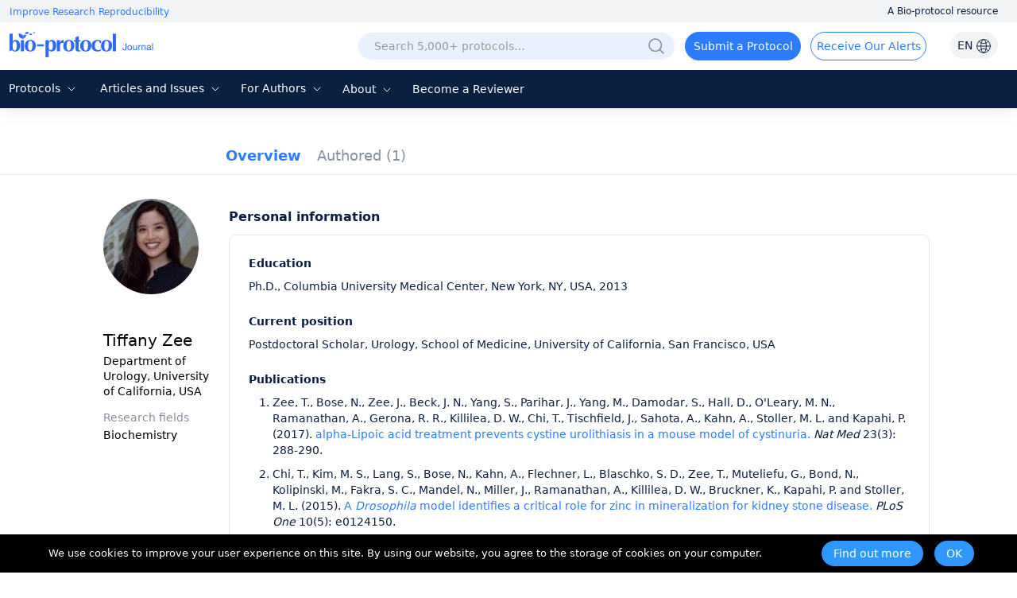

--- FILE ---
content_type: text/html; charset=utf-8
request_url: https://bio-protocol.org/userhome.aspx?id=1007912
body_size: 14002
content:


<!DOCTYPE html>

<html xmlns="http://www.w3.org/1999/xhtml">
<head><meta http-equiv="Content-Type" content="text/html; charset=utf-8" /><meta http-equiv="X-UA-Compatible" content="IE=edge" /><meta name="renderer" content="webkit" /><link rel="shortcut icon" href="favicon.ico" /><script>var languageid =0;</script>
    <script type="text/javascript" src="https://en-cdn.bio-protocol.org/JS/mobile-detect.min.js"></script>
    <link href="https://en-cdn.bio-protocol.org/CSS/pintuer.css" rel="stylesheet" />
    <script src="https://en-cdn.bio-protocol.org/JS/jquery.js"></script>
    <script src="https://en-cdn.bio-protocol.org/JS/jcookie.js"></script>
    <script src="https://en-cdn.bio-protocol.org/JS/pintuer.js"></script>
    <script src="https://en-cdn.bio-protocol.org/JS/respond.js"></script>
    <script src="https://en-cdn.bio-protocol.org/JS/Param.v1.0.js"></script>
    <script src="https://en-cdn.bio-protocol.org/JS/layer/layer.js"></script>
    <script src="https://en-cdn.bio-protocol.org/JS/JsDoc/langChange.v1.js"></script>
    <script src="https://en-cdn.bio-protocol.org/JS/JsDoc/CheckSheBei.js"></script>
    
    <script src="https://en-cdn.bio-protocol.org/JS/gAnalytics.ga4.v2.js"></script>
    <script src="https://en-cdn.bio-protocol.org/JS/getuuid.v1.3.js"></script>
    
    <script>
        $(function () {
            try {
                Get_User_IP();//PageViewOperate.js
            } catch (err) { }
        });
        function Decode64(str) {
            return decodeURIComponent(atob(str).split('').map(function (c) {
                return '%' + ('00' + c.charCodeAt(0).toString(16)).slice(-2);
            }).join(''));
        }
    </script>
    
    <meta name="title" content="Tiffany Zee, Department of Urology, University California, USA — BIO-PROTOCOL">
    
    <link rel="canonical" href="https://bio-protocol.org/userhome.aspx?id=1007912" />
    <link href="https://en-cdn.bio-protocol.org/CSS/cssDoc/p.css?v=2.5" rel="stylesheet" />
    <script src="https://en-cdn.bio-protocol.org/JS/JsDoc/Question_count.js?v=2.5"></script>
    <script src="https://en-cdn.bio-protocol.org/JS/JsDoc/pmain.v4.4.js?v=2.5"></script>
    <link href="https://en-cdn.bio-protocol.org/CSS/cssDoc/UserInfo.v2.9.5.css?v=2.5" rel="stylesheet" />
    <script src="https://en-cdn.bio-protocol.org/JS/JsDoc/UserInfo.v2.9.1.js?v=2.5"></script>
    <script src="https://en-cdn.bio-protocol.org/JS/laypage/laypage.js?v=2.5"></script>
    <script type="text/javascript">
          var header_uid = '0';
          var url_checkKeyCode = "https://journal-api.bio-protocol.org/v1/journal/member/checkKeyCode";
          var url_userCheckResult = "https://journal-api.bio-protocol.org/v1/journal/member/userCheckResult";
        var url_doUserCheck = "https://journal-api.bio-protocol.org/v1/journal/member/doUserCheck";
        var _user_id = '1007912';
        var user_type = 1;
    </script>
    <script>
        $(function () {
            var check_user_ispass = parseInt('1');
            var exempt_review = parseInt(user_type);
            var is_exists_user_buchong = parseInt('1');
            if ((check_user_ispass == 2 && exempt_review == 1 && $.getUrlVar('ck')!='1') || is_exists_user_buchong == 0) {//违规 & 是免审用户
                DoUserCheck();
            }
        });
        //验证是否通过
        function CheckUser() {
            var userid = parseInt(_user_id);
            var code = $.getUrlVar('keycode') == undefined || !$.getUrlVar('keycode') ? '' : $.getUrlVar('keycode');
            var param = {
                uid: userid,
                code: code
            };
            $.ajax({
                headers: {
                    'user-id': userid,
                    'browser-uuid': createUuid()
                },
                url: url_checkKeyCode,
                type: 'post',
                data: JSON.stringify(param),
                dataType: 'json',
                contentType: 'application/json',
                async: false,
                success: function (res) {
                    if (res.code == 0) {
                        SetYesOrNoPass(1);
                    } else {//验证没通过
                        GetUserCheckResult(1);
                    }
                },
                error: function () { }
            });
        }
        //获取检查状态结果
        function GetUserCheckResult(step) {
            var user_state = 0;
            var userid = parseInt(_user_id);
            var param = {
                user_id: userid
            };
            $.ajax({
                headers: {
                    'user-id': userid,
                    'browser-uuid': createUuid()
                },
                url: url_userCheckResult,
                type: 'post',
                data: JSON.stringify(param),
                dataType: 'json',
                contentType: 'application/json',
                async: false,
                success: function (res) {
                    if (res.code == 0) {
                        user_state = res.data.state;
                        if (user_state == 1) {//通过了, 原来未通过, 所以重新加载
                            location.href = location.href+'&ck=1';
                        }
                        //if (step == 1) {//第一次检查
                        //    if (user_state == 2) {//未通过
                        //        if (user_type == 1) {
                        //            DoUserCheck();
                        //        } else {
                        //            SetYesOrNoPass(0);
                        //        }
                        //    } else {
                        //        SetYesOrNoPass(1);
                        //    }
                        //} else {
                        //    if (user_state == 2) {
                        //        SetYesOrNoPass(0);
                        //    } else {
                        //        SetYesOrNoPass(1);
                        //    }
                        //}
                    }
                }, error: function () { }
            });
        }

        //重新审核
        function DoUserCheck() {
            var user_state = 0;
            var userid = parseInt(_user_id);
            var param = {
                user_id: userid,
                first_check_type: 0,
                source: 1
            };
            $.ajax({
                headers: {
                    'user-id': userid,
                    'browser-uuid': createUuid()
                },
                url: url_doUserCheck,
                type: 'post',
                data: JSON.stringify(param),
                dataType: 'json',
                contentType: 'application/json',
                async: false,
                success: function (res) {
                    GetUserCheckResult(2);
                }, error: function () { }
            });
        }

        //type=1, 通过 else 未通过
        function SetYesOrNoPass(type) {
            if (type == 0) {
                $('.userNav_id').hide();
                $('.containter_userinfo').hide();
                $('.panError').show();
                document.title = 'Private User Profile — BIO-PROTOCOL';
                $('meta[name="title"]').attr('content', 'Private User Profile — BIO-PROTOCOL');
                var head = document.getElementsByTagName('head')[0];
                var meta = document.createElement('meta');
                meta.name = 'robots';
                meta.content = 'noindex, follow';
                head.appendChild(meta);
            } else {
                $('.userNav_id').show();
                $('.containter_userinfo').show();
                $('.panError').hide();
            }
        }
    </script>
<title>
	Tiffany Zee, Department of Urology, University California, USA — BIO-PROTOCOL
</title></head>
<body onclick="hideSetting()">
    <script src="https://en-cdn.bio-protocol.org/JS/pintuer.ebook.v1.1.js?v=2.5"></script>
    <link href="https://en-cdn.bio-protocol.org/JS/layui/css/layui.css?v=3.1" rel="stylesheet" />
    <script src="https://en-cdn.bio-protocol.org/JS/layui/layui.js?v=2.5"></script>
    <link href="https://en-cdn.bio-protocol.org/CSS/cssDoc/masterCss.v2.8.1.css?v=2.5" rel="stylesheet" />
    <script src="https://en-cdn.bio-protocol.org/JS/JsDoc/masterJS.v6.9.7.js?v=2.5"></script>
    <script src="https://en-cdn.bio-protocol.org/JS/JsDoc/computerMsg.js?v=2.5"></script>
    <script src="https://en-cdn.bio-protocol.org/JS/JsDoc/BuryingPoint.v1.7.4.js?v=2.5"></script>
    <script src="https://en-cdn.bio-protocol.org/JS/JsDoc/PageViewOperate.v1.2.1.js?v=2.5"></script>
    <script>
        var journal_api_host = 'https://journal-api.bio-protocol.org';
        var header_uid = '0';
        var journal_host_master = 'https://bio-protocol.org/en';
        var languageStr = 'EN';
        var ip_master = '18.219.199.234';
        var u = $.cookie('_user_info') ? JSON.parse($.cookie('_user_info')) : JSON.parse('{"firstname":"","middlename":"","lastname":""}');
        var _cookie_first_name = u.firstname;
        var _cookie_middle_name = u.middlename;
        var _cookie_last_name = u.lastname;
        var _cookie_photo = '';
    </script>
    <style>
         #ul_lang {
            position: absolute;
            background: white;
            border-radius: 6px;
            box-shadow: 0 5px 15px rgba(0, 0, 0, 0.1);
            list-style: none;
            padding: 10px 0;
            opacity: 0;
            visibility: hidden;
            transform: translateY(10px);
            transition: all 0.3s ease;
            z-index: 100;
        }
    </style>
    <form method="post" action="./userhome.aspx?id=1007912" id="form1">
<div class="aspNetHidden">
<input type="hidden" name="__VIEWSTATE" id="__VIEWSTATE" value="/[base64]/[base64]/[base64]/lVMG3aow7av8myxj67SVwrr+0icmhGhgL8sx1JQ==" />
</div>

<div class="aspNetHidden">

	<input type="hidden" name="__VIEWSTATEGENERATOR" id="__VIEWSTATEGENERATOR" value="859842DF" />
</div>
        
        
        <div style="position: relative;">
            <div class="bg-white fixHeaderTop">
                <div class="top_headtoptxt">
                    <div class="headtoptxt">
                        <span class="top_txt_left">Improve Research Reproducibility</span>
                        <span class="top_txt_right">A Bio-protocol resource</span>
                    </div>
                </div>
                <div id="navhead" class="">
                    
                    <div class="headtop">
                        
                        <div class="line" style="width: 100%; padding-left: 0;">
                            <div class="xl3 li_logo">
                                <a href="https://bio-protocol.org/en" class="top-img-logo">
                                    <img src="https://cdn.bio-protocol.org/forum/fe/static/icon_journal.svg" class="top-logo" />
                                </a>
                            </div>
                            <div class="xl9">
                                <ul class="ul_header_content">
                                    <li class="li_a_English">
                                        <a id="a_lang" class="a_English">EN
                                            <img src="https://cdn.bio-protocol.org/forum/fe/static/icon_language.svg" class="img_lang" />
                                        </a>
                                        <ul id="ul_lang">
                                            <li><a class="en_link_lang">EN - English</a></li>
                                            <li><a href="https://cn.bio-protocol.org/cn/userhome.aspx?id=1007912" id="a_chinese" class="cn_link_lang">CN - 中文</a></li>
                                        </ul>
                                    </li>
                                    <li class="li_login" style="position: relative;width:auto;">
                                        <div class="float-right span-login" id="spanlogin">
                                            &nbsp;
                                        </div>
                                        
                                    </li>
                                    <li style="float: right; width: auto; padding-left: 0px;">
                                        <a onclick="ToAlerts()" class="submit_Alerts">Receive Our Alerts</a>
                                    </li>
                                    <li style="float: right;">
                                        <a onclick="SubmitProtocol()" class="submit_protocol">Submit a Protocol</a>
                                    </li>
                                    <li class="li_h36" style="float: right;">
                                        <div class="topsearch">
                                            <input type="text" id="txtsearchchina1" class="searchChina sousuokumbndivinput text-search" name="shurukk" onkeypress="SearchPress(event)" oninput="SearchFuZhi('txtsearchchina',this)" placeholder="Search 5,000+ protocols…" onfocus="ShowAdvanced()" onblur="HideAdvanced()" onmouseover="ShowAdvanced()" onmouseout="HideAdvanced()" autocomplete="off" />
                                            <a href="https://bio-protocol.org/en/searchlist">
                                                <img src="https://en-cdn.bio-protocol.org/images/icon/header_search.png" class="img_btn_search searchicon" /></a>
                                            <img src="https://en-cdn.bio-protocol.org/images/icon/icon_search-circled.svg" class="img_btn_search searchiconFocus" onclick="SearchProtocol()" onmouseover="ShowAdvanced()" />
                                        </div>

                                    </li>
                                </ul>
                            </div>
                        </div>
                    </div>
                    <div class="banner" data-pointer="1" data-interval="8" id="bannerLBtop" style="display: none;">
                        <ul class="carousel">
                            <li class="item">
                                <a href="https://bio-protocol.org/en" target="_blank" class="LB_a"></a>
                            </li>
                            <li class="item">
                                <a href="/bio101" target="_blank" class="LB_b101"></a>
                            </li>
                        </ul>
                    </div>
                </div>
                <div class="header_nav_wrap">
                    <ul class="header_nav">
                        <li style="width: 95px; margin-left: 8px;" class="li_fields">
                            <div class="button-group fieldGroup">
                                <a class="dropdown-hover a_nav" href="javasrcript:;" onmouseover="fieldMove(1)" onmouseout="MoveOutForAuthor()">Protocols
                                        <img src="https://cdn.bio-protocol.org/forum/fe/static/nav_down.svg" id="img_selectIcon" />
                                    <img src="https://cdn.bio-protocol.org/forum/fe/static/nav_up.svg" id="img_selectIcon_down" style="display: none;" />
                                </a>
                                <ul class="drop-menu topdrop-menu ul_dialog" onmouseover="MoveOverField()" onmouseout="MoveOutForAuthor()">
                                    
                                            <li><a href="/category.aspx?fl1=2&c=1">Biochemistry</a> </li>
                                        
                                            <li><a href="/category.aspx?fl1=33&c=1">Bioinformatics and Computational Biology</a> </li>
                                        
                                            <li><a href="/category.aspx?fl1=26&c=1">Biophysics</a> </li>
                                        
                                            <li><a href="/category.aspx?fl1=15&c=1">Cancer Biology</a> </li>
                                        
                                            <li><a href="/category.aspx?fl1=4&c=1">Cell Biology</a> </li>
                                        
                                            <li><a href="/category.aspx?fl1=18&c=1">Developmental Biology</a> </li>
                                        
                                            <li><a href="/category.aspx?fl1=10&c=1">Immunology</a> </li>
                                        
                                            <li><a href="/category.aspx?fl1=12&c=1">Microbiology</a> </li>
                                        
                                            <li><a href="/category.aspx?fl1=1&c=1">Molecular Biology</a> </li>
                                        
                                            <li><a href="/category.aspx?fl1=6&c=1">Neuroscience</a> </li>
                                        
                                            <li><a href="/category.aspx?fl1=22&c=1">Plant Science</a> </li>
                                        
                                            <li><a href="/category.aspx?fl1=9&c=1">Stem Cell</a> </li>
                                        
                                            <li><a href="/category.aspx?fl1=13&c=1">Systems Biology</a> </li>
                                        
                                </ul>
                            </div>
                        </li>
                        
                        <li style="width: 160px;" class="li_archive">
                            <div class="button-group fieldGroup4">
                                <a class="dropdown-hover a_nav" href="https://bio-protocol.org/en/archive" onmouseover="fieldMove(4)" onmouseout="MoveOutForAuthor()">Articles and Issues 
                                        <img src="https://cdn.bio-protocol.org/forum/fe/static/nav_down.svg" id="img_selectIcon4" />
                                    <img src="https://cdn.bio-protocol.org/forum/fe/static/nav_up.svg" id="img_selectIcon_down4" style="display: none;" />
                                </a>
                                <ul class="drop-menu topdrop-menu ul_dialog" onmouseover="MoveOverField()" onmouseout="MoveOutForAuthor()">
                                    <li><a href="https://bio-protocol.org/en/archive" style="margin-right: 0px;">Current Issue</a> </li>
                                    <li><a href="https://bio-protocol.org/en/archive" style="margin-right: 0px;">All Issues</a> </li>
                                    <li><a href="https://bio-protocol.org/en/press" style="margin-right: 0px;">Articles In Press</a> </li>
                                </ul>
                            </div>
                        </li>
                        <li style="width: 106px;" class="li_author">
                            <div class="button-group fieldGroup2">
                                <a class="dropdown-hover a_nav" href="https://bio-protocol.org/en/authors" onmouseover="fieldMove(2)" onmouseout="MoveOutForAuthor()">For Authors 
                                        <img src="https://cdn.bio-protocol.org/forum/fe/static/nav_down.svg" id="img_selectIcon2" />
                                    <img src="https://cdn.bio-protocol.org/forum/fe/static/nav_up.svg" id="img_selectIcon_down2" style="display: none;" />
                                </a>
                                <ul class="drop-menu topdrop-menu ul_dialog" onmouseover="MoveOverField()" onmouseout="MoveOutForAuthor()">
                                    <li><a href="https://bio-protocol.org/en/authors" style="margin-right: 0px;">Submission Procedure</a> </li>
                                    <li><a href="https://bio-protocol.org/en/authors?type=guidelines" style="margin-right: 0px;">Preparation Guidelines</a> </li>
                                    <li><a href="https://bio-protocol.org/en/authors?type=submit" style="margin-right: 0px;">Submit a Protocol</a> </li>
                                    <li><a href="https://bio-protocol.org/en/authors?type=process" style="margin-right: 0px;">Editorial Process</a> </li>
                                    <li><a href="https://bio-protocol.org/en/authors?type=criteria" style="margin-right: 0px;">Editorial Criteria</a> </li>
                                    <li><a href="https://bio-protocol.org/en/authors?type=ai" style="margin-right: 0px;">AI-Generated Material</a> </li>
                                    <li><a href="https://bio-protocol.org/en/authors?type=ethics" style="margin-right: 0px;">Publishing Ethics</a> </li>
                                    <li><a href="https://bio-protocol.org/en/authors?type=interests" style="margin-right: 0px;">Competing Interests</a> </li>
                                    <li><a href="https://bio-protocol.org/en/authors?type=charges" style="margin-right: 0px;">Article Processing Charges</a> </li>
                                </ul>
                            </div>
                        </li>
                        <li style="width: 70px;" class="lh34">
                            <div class="button-group fieldGroup3">
                                <a class="dropdown-hover a_nav" href="https://bio-protocol.org/en/about" onmouseover="fieldMove(3)" onmouseout="MoveOutForAuthor()">About 
                                        <img src="https://cdn.bio-protocol.org/forum/fe/static/nav_down.svg" id="img_selectIcon3" />
                                    <img src="https://cdn.bio-protocol.org/forum/fe/static/nav_up.svg" id="img_selectIcon_down3" style="display: none;" />
                                </a>
                                <ul class="drop-menu topdrop-menu ul_dialog" onmouseover="MoveOverField()" onmouseout="MoveOutForAuthor()">
                                    <li><a href="https://bio-protocol.org/en/about" style="margin-right: 0px;">About Us</a></li>
                                    <li><a href="https://bio-protocol.org/en/about?type=aims" style="margin-right: 0px;">Aims ＆ Scope</a></li>
                                    <li><a href="https://bio-protocol.org/en/about?type=advisory" style="margin-right: 0px;">Advisors</a></li>
                                    <li><a href="https://bio-protocol.org/en/about?type=editorial" style="margin-right: 0px;">Editors</a></li>
                                    <li><a href="https://bio-protocol.org/en/about?type=peer" style="margin-right: 0px;">Reviewers</a></li>
                                    <li><a href="https://bio-protocol.org/en/about?type=lm" style="margin-right: 0px;">Leadership and Management</a></li>
                                    <li><a href="https://bio-protocol.org/en/about?type=policy" style="margin-right: 0px;">Open Access Policy</a></li>
                                    <li><a href="https://bio-protocol.org/en/about?type=ca" style="margin-right: 0px;">Content Availability and Indexing</a></li>
                                    <li><a href="https://bio-protocol.org/en/about?type=jp#journal" style="margin-right: 0px;">Journal Partners</a></li>
                                    <li><a href="https://bio-protocol.org/en/about?type=pm#pm" style="margin-right: 0px;">Professional Memberships</a></li>
                                    <li><a href="https://bio-protocol.org/en/about?type=contact" style="margin-right: 0px;">Contact Us</a> </li>
                                </ul>
                            </div>
                        </li>
                        <li class=""><a class="a_nav" href="https://bio-protocol.org/en/becomereviewer">Become a Reviewer</a></li>
                    </ul>
                </div>
                <div id="navhead_mobile">
                    <div class="headtop">
                        <ul class="ul_header_moblie">
                            <li class="paddingLRIcon">
                                <img src="https://cdn.bio-protocol.org/forum/fe/static/icon_tline.svg" onclick="ShowBioUser()" />
                            </li>
                            <li class="text-center">
                                <a href="https://bio-protocol.org/en" class="top-img-logo">
                                    <img src="https://cdn.bio-protocol.org/forum/fe/static/icon_journal.svg" class="top-logo" />
                                </a>
                            </li>
                            <li class="text-right paddingLRIcon">
                                <img src="https://cdn.bio-protocol.org/forum/fe/static/icon_rsearch.svg" onclick="ShowSearch()" />
                            </li>
                        </ul>
                    </div>
                </div>
                <div class="moblieNavLeftBioPage">
                    <div class="div_phone_lang">
                        <a id="a_lang_phone" class="a_English">EN
                            <img src="https://cdn.bio-protocol.org/forum/fe/static/icon_language.svg" class="img_lang" />
                        </a>
                        <ul id="ul_lang_phone">
                            <li><a class="en_link_lang" href="http://en.bio-protocol.org:8080/userhome.aspx?id=1007912">EN - English</a></li>
                            <li><a href="https://cn.bio-protocol.org/cn/userhome.aspx?id=1007912" id="a_chinese_phone" class="cn_link_lang">CN - 中文</a></li>
                        </ul>
                        <img src="https://cdn.bio-protocol.org/forum/fe/static/icon_lclose.svg" class="float-right imgClose" onclick="CloseBioUser()" />
                    </div>
                    <div class="clear"></div>
                    <div class="topNavMoblie">
                        <div id="div_bio_user">
                            <img src="https://cdn.bio-protocol.org/forum/fe/static/icon_avatar.svg" class="img_user_head" id="img_user_head" />
                            <strong class="login" id="userName" onclick="ShowLogin(1001,0,3009)">Log in / Sign up</strong>
                            <div id="bioUserIcon" class="margin-large-top">
                                <div class="line-big">
                                    <div class="xl5 text-center">
                                        <a href="/userhome.aspx">
                                            <img src="https://cdn.bio-protocol.org/forum/fe/static/icon_my.svg" class="img_icon_user" /><br />
                                            Bio Page</a>
                                    </div>
                                    <div class="xl5 text-center">
                                        <a href="/edituserinfo.aspx">
                                            <img src="https://cdn.bio-protocol.org/forum/fe/static/icon_editp.svg" class="img_icon_user" /><br />
                                            Edit Profile </a>
                                    </div>
                                </div>
                            </div>
                        </div>
                        <hr style="margin-top: 30px;" id="hr_biouser" />
                    </div>
                    <div class="div_left_nav">
                        <ul class="ul_left_nav">
                            <li><a href="https://bio-protocol.org/en">Home</a></li>
                            <li><a onclick="ShowMobileNav('img_protocol','ul_nav_fields')">Protocols&nbsp;<img src="https://cdn.bio-protocol.org/forum/fe/static/nav_down.svg" id="img_protocol" /></a>
                                <ul class="ul_dialog_moblie" id="ul_nav_fields">
                                    
                                            <li><a href="/category.aspx?fl1=2&c=1">Biochemistry</a> </li>
                                        
                                            <li><a href="/category.aspx?fl1=33&c=1">Bioinformatics and Computational Biology</a> </li>
                                        
                                            <li><a href="/category.aspx?fl1=26&c=1">Biophysics</a> </li>
                                        
                                            <li><a href="/category.aspx?fl1=15&c=1">Cancer Biology</a> </li>
                                        
                                            <li><a href="/category.aspx?fl1=4&c=1">Cell Biology</a> </li>
                                        
                                            <li><a href="/category.aspx?fl1=18&c=1">Developmental Biology</a> </li>
                                        
                                            <li><a href="/category.aspx?fl1=10&c=1">Immunology</a> </li>
                                        
                                            <li><a href="/category.aspx?fl1=12&c=1">Microbiology</a> </li>
                                        
                                            <li><a href="/category.aspx?fl1=1&c=1">Molecular Biology</a> </li>
                                        
                                            <li><a href="/category.aspx?fl1=6&c=1">Neuroscience</a> </li>
                                        
                                            <li><a href="/category.aspx?fl1=22&c=1">Plant Science</a> </li>
                                        
                                            <li><a href="/category.aspx?fl1=9&c=1">Stem Cell</a> </li>
                                        
                                            <li><a href="/category.aspx?fl1=13&c=1">Systems Biology</a> </li>
                                        
                                </ul>
                            </li>
                            
                            <li>
                                <a onclick="ShowMobileNav('img_archive','ul_nav_archive')">Articles and Issues&nbsp;<img src="https://cdn.bio-protocol.org/forum/fe/static/nav_down.svg" id="img_archive" /></a>
                                <ul class="ul_dialog_moblie" id="ul_nav_archive">
                                    <li><a href="https://bio-protocol.org/en/archive" style="margin-right: 0px;">Current Issue</a> </li>
                                    <li><a href="https://bio-protocol.org/en/archive" style="margin-right: 0px;">All Issues</a> </li>
                                    <li><a href="https://bio-protocol.org/en/press" style="margin-right: 0px;">Articles In Press</a> </li>
                                </ul>
                            </li>
                            <li><a onclick="ShowMobileNav('img_forauthors','ul_nav_forauthors')">For Authors&nbsp;<img src="https://cdn.bio-protocol.org/forum/fe/static/nav_down.svg" id="img_forauthors" /></a>
                                <ul class="ul_dialog_moblie" id="ul_nav_forauthors">
                                    <li><a href="https://bio-protocol.org/en/authors" style="margin-right: 0px;">Submission Procedure</a> </li>
                                    <li><a href="https://bio-protocol.org/en/authors?type=guidelines" style="margin-right: 0px;">Preparation Guidelines</a> </li>
                                    <li><a href="https://bio-protocol.org/en/authors?type=submit" style="margin-right: 0px;">Submit a Protocol</a> </li>
                                    <li><a href="https://bio-protocol.org/en/authors?type=process" style="margin-right: 0px;">Editorial Process</a> </li>
                                    <li><a href="https://bio-protocol.org/en/authors?type=criteria" style="margin-right: 0px;">Editorial Criteria</a> </li>
                                    <li><a href="https://bio-protocol.org/en/authors?type=ai" style="margin-right: 0px;">AI-Generated Material</a> </li>
                                    <li><a href="https://bio-protocol.org/en/authors?type=ethics" style="margin-right: 0px;">Publishing Ethics</a> </li>
                                    <li><a href="https://bio-protocol.org/en/authors?type=interests" style="margin-right: 0px;">Competing Interests</a> </li>
                                    <li><a href="https://bio-protocol.org/en/authors?type=charges" style="margin-right: 0px;">Article Processing Charges</a> </li>
                                </ul>
                            </li>
                            <li>
                                <a onclick="ShowMobileNav('img_about','ul_nav_about')">About&nbsp;<img src="https://cdn.bio-protocol.org/forum/fe/static/nav_down.svg" id="img_about" /></a>
                                <ul class="ul_dialog_moblie" id="ul_nav_about">
                                    <li><a href="https://bio-protocol.org/en/about" style="margin-right: 0px;">About Us</a></li>
                                    <li><a href="https://bio-protocol.org/en/about?type=aims" style="margin-right: 0px;">Aims & Scope</a></li>
                                    <li><a href="https://bio-protocol.org/en/about?type=advisory" style="margin-right: 0px;">Advisors</a></li>
                                    <li><a href="https://bio-protocol.org/en/about?type=editorial" style="margin-right: 0px;">Editors</a></li>
                                    <li><a href="https://bio-protocol.org/en/about?type=peer" style="margin-right: 0px;">Reviewers</a></li>
                                    <li><a href="https://bio-protocol.org/en/about?type=lm" style="margin-right: 0px;">Leadership and Management</a> </li>
                                    <li><a href="https://bio-protocol.org/en/about?type=policy" style="margin-right: 0px;">Open Access Policy</a> </li>
                                    <li><a href="https://bio-protocol.org/en/about?type=ca" style="margin-right: 0px;">Content Availability and Indexing</a> </li>
                                    <li><a href="https://bio-protocol.org/en/about?type=jp#journal" style="margin-right: 0px;">Journal Partners</a> </li>
                                    <li><a href="https://bio-protocol.org/en/about?type=pm#pm" style="margin-right: 0px;">Professional Memberships</a></li>
                                    <li><a href="https://bio-protocol.org/en/about?type=contact" style="margin-right: 0px;">Contact Us</a></li>
                                </ul>
                            </li>
                            <li><a href="https://bio-protocol.org/en/alerts">Alerts</a></li>
                        </ul>
                    </div>
                    <div class="div_submitProtocol">
                        <a onclick="SubmitProtocol()" class="submit_protocol">Submit a Protocol</a>
                        <a onclick="ToAlerts()" class="submit_Alerts">Receive Our Alerts</a>
                    </div>
                </div>
            </div>
            <div class="clear"></div>
            <div class="Main_body">
                
    <div id="ContentPlaceHolder1_userNav" class="head-nav userNav_id">
        <input type="hidden" class="userNav" value="1" />
        <ul class="ul-nav">
            <li class="float-left">
                <a href="/userhome.aspx?id=1007912" class="padding-top overview" style="padding: 0px;">Overview</a>
            </li>

            <li id="ContentPlaceHolder1_li_published" class="float-left li_published">
                <a href="/protocolpublish.aspx?id=1007912" class="protocolpublished">Authored
                    <strong class="publishtitle">
                         (1)
                    </strong>
                </a>
            </li>
            
            
            
            
            
            
        </ul>

    </div>
    <div style="background: #fff;">
        <div id="ContentPlaceHolder1_containter_userinfo" class="containter_userinfo" style="background: transparent;">
            <div class="media media-x">
                <div class="media-body">
                    <div class="media media-x bg-white" id="centerMainBody">
                        <div class="float-left media-float-left padding-big margin-top" style="padding-right: 0px;" id="userLeft">
                            <img id="ContentPlaceHolder1_imgheader" class="header-img radius-circle margin-bottom" src="https://en-cdn.bio-protocol.org/imagesUP/usersphoto/20170629014245855Tiffany%20pic.jpg" /><br />
                            <br />
                            
                            <strong class="str_name">
                                Tiffany Zee
                            </strong>
                            <ul class="author-li">
                                <li style="word-break: break-word;">
                                    Department of Urology, University of California, USA</li>
                                

                            </ul>
                            <div id="ContentPlaceHolder1_divff" class="margin-top padding-small-top">
                                <strong class="str_research">Research fields</strong>
                                <ul class="author-li">
                                    <li id="ContentPlaceHolder1_lifields">
                                        Biochemistry
                                    </li>
                                    
                                </ul>
                            </div>
                            
                            <div id="ContentPlaceHolder1_panIDTwitter" class="IDTwitter">
	

                                <a id="ContentPlaceHolder1_lkorcid"></a>
                                <a id="ContentPlaceHolder1_lktwitter"></a>
                            
</div>
                            <div style="height: 100px;"></div>
                        </div>

                        <div class="media-body" id="rightMainBody">
                            
    <div class="main_home">
        <strong class="home_str">Personal information</strong>
        <div id="ContentPlaceHolder1_Content3_bioDiv" class="home_body">
            <div>
                <p class="pptt">
	Education
</p>
<p class="ppzz">
	Ph.D., Columbia University Medical Center, New York, NY, USA, 2013
</p>
<p class="pptt">
	Current position
</p>
<p class="ppzz">
	Postdoctoral Scholar, Urology, School of Medicine, University of California, San Francisco, USA
</p>
<p class="pptt">
	Publications
</p>
<ol class="pw1">
	<li>
		Zee, T., Bose, N., Zee, J., Beck, J. N., Yang, S., Parihar, J., Yang, M., Damodar, S., Hall, D., O'Leary, M. N., Ramanathan, A., Gerona, R. R., Killilea, D. W., Chi, T., Tischfield, J., Sahota, A., Kahn, A., Stoller, M. L. and Kapahi, P. (2017).&nbsp;<a href="http://www.ncbi.nlm.nih.gov/pubmed/28165480" target="_blank">alpha-Lipoic acid treatment prevents cystine urolithiasis in a mouse model of cystinuria.</a> <em>Nat Med </em>23(3): 288-290.
	</li>
	<li>
		Chi, T., Kim, M. S., Lang, S., Bose, N., Kahn, A., Flechner, L., Blaschko, S. D., Zee, T., Muteliefu, G., Bond, N., Kolipinski, M., Fakra, S. C., Mandel, N., Miller, J., Ramanathan, A., Killilea, D. W., Bruckner, K., Kapahi, P. and Stoller, M. L. (2015).&nbsp;<a href="http://www.ncbi.nlm.nih.gov/pubmed/259703" target="_blank">A <em>Drosophila</em> model identifies a critical role for zinc in mineralization for kidney stone disease.</a> <em>PLoS One </em>10(5): e0124150.
	</li>
	<li>
		Zee, T., Settembre, C., Levine, R. L. and Karsenty, G. (2012).&nbsp;<a href="http://www.ncbi.nlm.nih.gov/pubmed/2225231" target="_blank">T-cell protein tyrosine phosphatase regulates bone resorption and whole-body insulin sensitivity through its expression in osteoblasts.</a> <em>Mol Cell Biol </em>32(6): 1080-1088.
	</li>
	<li>
		Zee, T., Boller, S., Gyory, I., Makinistoglu, M. P., Tuckermann, J. P., Grosschedl, R. and Karsenty, G. (2013).&nbsp;<a href="http://www.ncbi.nlm.nih.gov/pubmed/23395800" target="_blank">The transcription factor early B-cell factor 1 regulates bone formation in an osteoblast-nonautonomous manner.</a> <em>FEBS Lett </em>587(6): 711-716.&nbsp;<br />
	</li>
	<li>
		Arteaga-Solis, E., Zee, T., Emala, C. W., Vinson, C., Wess, J. and Karsenty, G. (2013).&nbsp;<a href="http://www.ncbi.nlm.nih.gov/pubmed/23312282" target="_blank">Inhibition of leptin regulation of parasympathetic signaling as a cause of extreme body weight-associated asthma.</a> <em>Cell Metab </em>17(1): 35-48.
	</li>
	<li>
		Coffee, E. M., Yerkes, L., Ewen, E. P., Zee, T. and Tolan, D. R. (2010).&nbsp;<a href="http://www.ncbi.nlm.nih.gov/pubmed/20033295" target="_blank">Increased prevalence of mutant null alleles that cause hereditary fructose intolerance in the American population.</a> <em>J Inherit Metab Dis</em> 33(1): 33-42.
	</li>
</ol>
                
            </div>
            
        </div>
        
    </div>
    

    
    
    

    
    <script id="demoRap" type="text/html">
    </script>
    <script type="text/javascript">
        $(function () {
            $('.overview').addClass('nav-active');
            var is_str_id = '0';
            var js_uid = $.getUrlVar('id');
            if (is_str_id == '1' || js_uid.indexOf('+')>0 ) {
                 window.history.pushState(null, '', '/userhome.aspx?id=1007912');
            }
            //InitFollowed(1, 2);
        });

        layui.use('laytpl', function () {
            var laytpl = layui.laytpl;
        });


    </script>
    <style type="text/css">
        .img_ img {
            max-width: 135px;
            max-height: 179px;
            margin: 0px !important;
        }
    </style>
    <script type="text/javascript">
        $(function () {
            var utm_source = 'userhome';
            HrefAndParam(utm_source);
        });
    </script>

                        </div>
                    </div>
                </div>
            </div>
        </div>

        
    </div>
    <style type="text/css">
        .moreblue {
            color: #58a2ec;
        }
        .span-author span{
            color:#999;
        }
    </style>

            </div>
            <div class="footer">
                <div class="footer-main line wfooter">
                    <div class="media media-x footerMedia ft1">
                        <div class="shareIcon">
                            <a href="https://www.linkedin.com/company/bio-protocol" target="_blank" title="linkedin">
                                <img src="https://cdn.bio-protocol.org/forum/fe/static/icon/LinkedIn_blue.svg" alt="linkedin" />
                            </a>
                            <a href="https://bsky.app/profile/bio-protocol.bsky.social" target="_blank" title="Bluesky">
                                <img src="https://cdn.bio-protocol.org/forum/fe/static/icon/Bluesky_blue.svg" alt="Bluesky" />
                            </a>
                            <a href="https://www.youtube.com/@Bio-protocolwebinars" title="YouTube" target="_blank">
                                <img src="https://cdn.bio-protocol.org/forum/fe/static/icon/Youtube_blue.svg" alt="YouTube" />
                            </a>
                            <a href="https://twitter.com/bioprotocolbyte" title="X" target="_blank">
                                <img src="https://cdn.bio-protocol.org/forum/fe/static/icon/X_blue.svg" alt="X" />
                            </a>
                        </div>
                        <div class="float-right w20rate footer_R1">
                            <div class="footer_title">Other Resources</div>
                            <ul class="ul_footer">
                                <li><a href="https://bio-protocol.org/exchange" target="_blank" style="text-decoration: underline;">Bio-protocol Exchange</a></li>
                                <li><a href="https://bio-protocol.org/exchange/bppreprint" target="_blank" style="text-decoration: underline;">Bio-protocol Preprint Repository</a></li>
                                <li><a href="https://bio-protocol.org/webinar" target="_blank" style="text-decoration: underline;">Bio-protocol Webinars</a></li>
                            </ul>
                        </div>
                        <div class="float-right w20rate">
                            <div class="footer_title">For Advertisers</div>
                            <ul class="ul_footer">
                                <li><a target="_blank" href="https://bio-protocol.org/en/ad">Advertising Integrity<br />
                                    Board</a></li>
                                <li><a target="_blank" href="https://bio-protocol.org/en/ad?type=policy">Advertising Policy</a></li>
                                <li><a target="_blank" href="https://bio-protocol.org/en/ad?type=conditions">Advertising Terms and<br />
                                    Conditions</a></li>
                            </ul>
                        </div>
                        <div class="float-right w20rate">
                            <div class="footer_title">For Authors</div>
                            <ul class="ul_footer">
                                <li><a href="https://bio-protocol.org/en/authors">Submission Procedure</a></li>
                                <li><a href="https://bio-protocol.org/en/authors?type=guidelines">Preparation Guidelines</a></li>
                                <li><a href="https://bio-protocol.org/en/authors?type=submit">Submit a Protocol</a></li>
                                <li><a href="https://bio-protocol.org/en/authors?type=process">Editorial Process</a></li>
                                <li><a href="https://bio-protocol.org/en/authors?type=criteria">Editorial Criteria</a></li>
                                <li><a href="https://bio-protocol.org/en/authors?type=ai">AI-Generated Material</a> </li>
                                <li><a href="https://bio-protocol.org/en/authors?type=ethics">Publishing Ethics</a></li>
                                <li><a href="https://bio-protocol.org/en/authors?type=interests">Competing Interests</a></li>
                                <li><a href="https://bio-protocol.org/en/authors?type=charges">Article Processing Charges</a> </li>
                            </ul>
                        </div>
                        <div class="float-right" style="width: 15%;">
                            <div class="footer_title">About</div>
                            <ul class="ul_footer">
                                <li><a href="https://bio-protocol.org/en/about">About Us</a></li>
                                <li><a href="https://bio-protocol.org/en/about?type=aims">Aims & Scope</a></li>
                                <li><a href="https://bio-protocol.org/en/about?type=advisory">Advisors</a></li>
                                <li><a href="https://bio-protocol.org/en/about?type=editorial">Editors</a></li>
                                <li><a href="https://bio-protocol.org/en/about?type=peer">Reviewers</a></li>
                                
                                <li><a href="https://bio-protocol.org/en/about?type=lm">Leadership and Management</a> </li>
                                <li><a href="https://bio-protocol.org/en/about?type=policy">Open Access Policy</a> </li>
                                <li><a href="https://bio-protocol.org/en/about?type=ca">Content Availability and Indexing</a> </li>
                                <li><a href="https://bio-protocol.org/en/about?type=jp#journal">Journal Partners</a> </li>
                                <li><a href="https://bio-protocol.org/en/about?type=pm#pm">Professional Memberships</a></li>
                                <li><a href="https://bio-protocol.org/en/about?type=contact">Contact Us</a></li>
                            </ul>
                        </div>
                        <div class="media-body">
                            <img src="https://en-cdn.bio-protocol.org/images/icon/white_logo.svg" style="width: 197px" />
                            <div class="footer_L1">
                                <ul>
                                    <li><a href="https://bio-protocol.org/en/about?type=news">News</a></li>
                                    <li><a href="https://bio-protocol.org/en/becomereviewer">Become a Reviewer</a></li>
                                    
                                    <li><a href="https://bio-protocol.org/en/faqs">FAQs</a></li>
                                </ul>
                            </div>
                        </div>
                    </div>
                </div>
                <div class="footer_border"></div>
                <div class="footer-bottom">
                    <div class="footer-bottom-main">
                        &copy; <span class="nowyearNumber"></span>&nbsp;Bio-protocol LLC. ISSN: 2331-8325
                    <span class="float-right">
                        <a href="/terms_of_service.aspx" class="margin-large-right">Terms of Service</a><a href="/privacypolicy.aspx">Privacy Policy</a>
                    </span>
                    </div>
                </div>
            </div>
            <div class="hidden">
                <input type="text" value="" id="texttest" />
            </div>

            <div id="fixedcookieNoice" class="fixedcookieNoice">
                <div class="media media-x" style="max-width: 1230px; margin: 0 auto;">
                    <div class="float-right text-center" style="min-width: 250px;">
                        <a class="button bg-green bggreen" href="/cookienotice.aspx">Find out more</a>
                        <input type="button" id="btngotit" value="OK" onclick="GotItCookieNotice()" class="button bg-green bggreen margin-left" />
                    </div>
                    <div class="media-body">
                        <div style="display: table; min-height: 32px; margin: 0 auto;">
                            <span style="display: table-cell; vertical-align: middle; color: #fff;">We use cookies to improve your user experience on this site. By using our website, you agree to the storage of cookies on your computer.
                            </span>
                        </div>
                    </div>
                </div>
            </div>

        </div>
        <div class="hidden">
            <span class="span_userid">
                </span>
            <span class="span_pwd">
                </span>
        </div>
        <div id="panVideoAD" class="panVideoAD">
	
            <div id="indexvideoshow">
                <div id="indexvideodiv">
                    <a href="javascript:indexvideoclosed()">
                        <img src="https://cdn.bio-protocol.org/forum/fe/static/icon_tclose.svg" id="indexvideoclosed" style="z-index: 9;" />
                    </a>
                    <div id="div_banner_bottom"></div>
                    
                </div>
            </div>
        
</div>
    </form>
</body>
</html>
<script type="text/javascript">
    //iframe自动适配高度 type=1, down是class, else, down是id
    function dyniframesize_iframe(down, type) {
        var pTar = null;
        if (type == 1) {
            if (document.getElementsByClassName) {
                pTar = document.getElementsByClassName(down)[0];
            }
            else {
                eval('pTar = ' + down + ';');
            }
        } else {
            if (document.getElementById) {
                pTar = document.getElementById(down);
            }
            else {
                eval('pTar = ' + down + ';');
            }
        }

        if (pTar && !window.opera) {
            //begin resizing iframe 
            pTar.style.display = "block"
            if (pTar.contentDocument && pTar.contentDocument.body.offsetHeight) {
                //ns6 syntax 
                pTar.width = pTar.contentDocument.body.scrollWidth + 0;
                pTar.height = pTar.contentDocument.body.offsetHeight + 0;
            }
            else if (pTar.Document && pTar.Document.body.scrollHeight) {
                //ie5+ syntax 
                pTar.height = pTar.Document.body.scrollHeight;
                pTar.width = pTar.Document.body.scrollWidth;
            }
        }
    }
</script>
